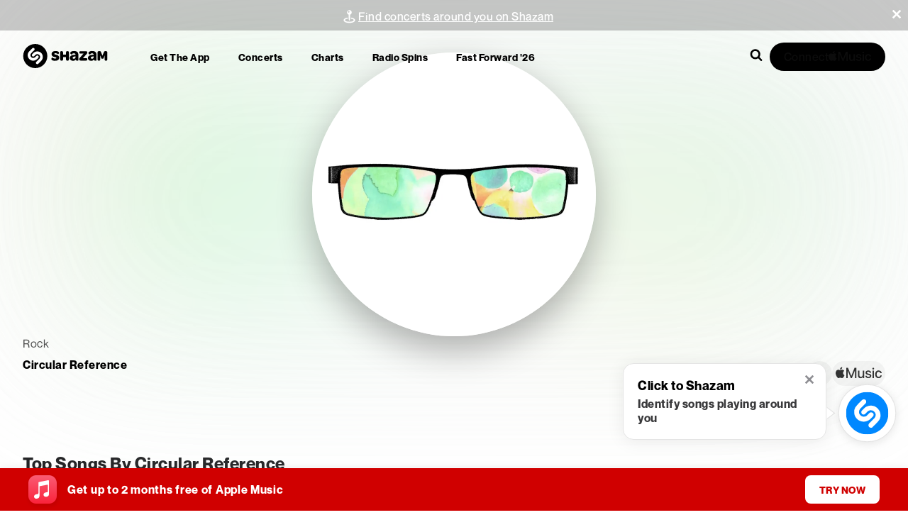

--- FILE ---
content_type: text/css; charset=UTF-8
request_url: https://www.shazam.com/_next/static/css/35221dafc0127310.css
body_size: 786
content:
.FloatingButtonContainer_floatingButtonContainer__K9Ry7{cursor:pointer}.FloatingButtonContainer_listeningScreen__wvAGc{position:absolute;top:0;left:0;width:100vw;height:100vh;z-index:1000;overflow-y:hidden}.ListeningScreen_listeningContainer__Xc0Ji{background-image:linear-gradient(180deg,#0bf,#066aff);position:fixed;top:0;left:0;z-index:10000;width:100vw;touch-action:none}.ListeningScreen_main___A3XZ{height:100svh}.ListeningScreen_main___A3XZ,.ListeningScreen_textContainer__YJhEO{display:flex;flex-direction:column;justify-content:center;align-items:center}.ListeningScreen_textContainer__YJhEO{text-align:center;position:absolute;left:0;margin-top:min(30px,2rem);width:100%}.ListeningScreen_shazamLogo__at8Vs{--shazam-logo-circle-fill:rgba(255,255,255,0.3);--shazam-logo-circle-opacity:1;--shazam-logo-s-fill:#fff;fill:white}.ListeningScreen_logoHeadingContainer__2iWqT{height:0;position:fixed;top:30px;left:30px}.ListeningScreen_buttonContainer__wDbXr,.ListeningScreen_button__GgzT9{position:absolute;left:50%;top:40%;background-color:white;border-radius:100%;z-index:200;transform:translate(-50%,-40%)}.ListeningScreen_listeningCircle__BxSr1{background-color:rgba(255,255,255,.4);opacity:0;border-radius:100%;position:absolute;left:50%;top:40%;height:150px;width:150px;z-index:99;transform:translate(-50%,-40%);animation:ListeningScreen_growAndFade__Hv1Ge 2s cubic-bezier(.36,.11,.89,.32) infinite}.ListeningScreen_cancelContainer__uDo3e{position:fixed;bottom:10%;width:285px}#ListeningScreen_c1__XPuPe{animation-delay:0s}#ListeningScreen_c2__H_qIq{animation-delay:.4s}#ListeningScreen_c3__PsaiD{animation-delay:.8s}#ListeningScreen_c4__QgcAb{animation-delay:1.2s}@keyframes ListeningScreen_growAndFade__Hv1Ge{0%{height:150px;width:150px}50%{opacity:.2}to{height:600px;width:600px;opacity:0}}@media (min-width:768px){.ListeningScreen_listeningContainer__Xc0Ji{padding:0 35px}.ListeningScreen_textContainer__YJhEO{width:400px;display:flex;flex-direction:column;justify-content:center;align-items:center;text-align:center;position:absolute;left:0;margin-top:min(1rem,40px);width:100%}}.FloatingShazamButton_shazamButton__WD_TY{position:fixed;bottom:100px;right:20px;z-index:102}.FloatingShazamButton_buttonContainer__DZGwL{background-color:white;padding:4px;border:1px solid #e4e4e4;width:75px;height:75px;border-radius:100%;box-shadow:0 2px 12px 0 rgba(0,0,0,.1);display:flex;justify-content:center;align-items:center;cursor:pointer}.FloatingShazamButton_logoContainer__8IG82{margin-top:3px}.FloatingShazamButton_buttonContainer__DZGwL:hover{transform:scale(1.2)}.FloatingShazamButton_calloutContainer__ERGTc{width:-moz-max-content;width:max-content;max-width:245px;min-width:100px;background-color:#fff;border-radius:15px;border:1px solid #e4e4e4;box-shadow:0 2px 24px 0 rgba(0,0,0,.08);padding:20px;display:flex;flex-direction:column}.FloatingShazamButton_mainText__t1_BH{margin-bottom:5px}.FloatingShazamButton_closeButtonContainer__xm7pf{position:fixed;right:15px;top:15px;z-index:102;cursor:pointer;height:20px;width:15px}.FloatingShazamButton_disabledText__olOVP{margin-top:10px;margin-bottom:10px}@media (min-width:768px){.FloatingShazamButton_shazamButton__WD_TY{position:fixed;right:40px;z-index:102}.FloatingShazamButton_buttonContainer__DZGwL{padding:10px}}@media (min-width:640px){.FloatingShazamButton_shazamButton__WD_TY{position:fixed;bottom:100px;right:20px;z-index:102}}@media (min-width:0px){.FloatingShazamButton_shazamButton__WD_TY{position:fixed;bottom:100px;right:20px;z-index:102}}

--- FILE ---
content_type: text/x-component
request_url: https://www.shazam.com/song/1481654147/seams?_rsc=qe31o
body_size: -25
content:
0:{"b":"Bg9HbLHNH7p5trUOnm-oe","f":[["children",["locale","en-us","d"],"children","(contextual-navigation)","children","song",["song",{"children":[["id","1481654147","d"],{"children":[["slug","seams","d"],{"children":["__PAGE__",{}]}]},"$undefined","$undefined",true]}],null,[null,null],true]],"S":false}


--- FILE ---
content_type: text/x-component
request_url: https://www.shazam.com/song/1481654140/shutter?_rsc=qe31o
body_size: -350
content:
0:{"b":"Bg9HbLHNH7p5trUOnm-oe","f":[["children",["locale","en-us","d"],"children","(contextual-navigation)","children","song",["song",{"children":[["id","1481654140","d"],{"children":[["slug","shutter","d"],{"children":["__PAGE__",{}]}]},"$undefined","$undefined",true]}],null,[null,null],true]],"S":false}


--- FILE ---
content_type: text/x-component
request_url: https://www.shazam.com/song/1481654143/day-plus-one?_rsc=qe31o
body_size: -33
content:
0:{"b":"Bg9HbLHNH7p5trUOnm-oe","f":[["children",["locale","en-us","d"],"children","(contextual-navigation)","children","song",["song",{"children":[["id","1481654143","d"],{"children":[["slug","day-plus-one","d"],{"children":["__PAGE__",{}]}]},"$undefined","$undefined",true]}],null,[null,null],true]],"S":false}


--- FILE ---
content_type: application/javascript; charset=UTF-8
request_url: https://www.shazam.com/_next/static/chunks/6209-52f7165077fda2d5.js
body_size: 7134
content:
"use strict";(self.webpackChunk_N_E=self.webpackChunk_N_E||[]).push([[6209,6668,8449],{22137:(e,a,l)=>{l.d(a,{A:()=>n});var n={anchorButton:"TrackFloatingMenu-module_anchorButton__Yv5xf",floatingPortal:"TrackFloatingMenu-module_floatingPortal__hJzx-",floatingPortalMobile:"TrackFloatingMenu-module_floatingPortalMobile__6ELBs",modalContain:"TrackFloatingMenu-module_modalContain__-dqFy",modalContainMobile:"TrackFloatingMenu-module_modalContainMobile__gaE2w",headerInfo:"TrackFloatingMenu-module_headerInfo__WYr35",title:"TrackFloatingMenu-module_title__uobtn",subtitle:"TrackFloatingMenu-module_subtitle__iwp8Q",contextualData:"TrackFloatingMenu-module_contextualData__kwxA7",shazamIcon:"TrackFloatingMenu-module_shazamIcon__rkpAu",description:"TrackFloatingMenu-module_description__OlZel",thumbnail:"TrackFloatingMenu-module_thumbnail__N6DdF",linkBox:"TrackFloatingMenu-module_linkBox__AC5bA",shareButton:"TrackFloatingMenu-module_shareButton__bBzn-",menuIcon:"TrackFloatingMenu-module_menuIcon__r00Qy",menuText:"TrackFloatingMenu-module_menuText__1tljj",iconAppleMusic:"TrackFloatingMenu-module_iconAppleMusic__cR4-u",overlay:"TrackFloatingMenu-module_overlay__dsNgj"}},22843:(e,a,l)=>{l.r(a),l.d(a,{PageGrid:()=>s,PageGridContent:()=>o});var n=l(95155),t=l(69095),i={container:"PageGrid-module_container__Gqo-z",containerFullViewportHeight:"PageGrid-module_containerFullViewportHeight__KxhOt",grid:"PageGrid-module_grid__SjmKd",fullWidth:"PageGrid-module_fullWidth__c9UaO",content:"PageGrid-module_content__Ek7uQ",inner:"PageGrid-module_inner__Ep8ld",navigation:"PageGrid-module_navigation__99Mwm",header:"PageGrid-module_header__hLsmw",tabs:"PageGrid-module_tabs__zH3Jg",main:"PageGrid-module_main__G-TaJ",sidebar:"PageGrid-module_sidebar__pjQ3F",activeTab:"PageGrid-module_activeTab__S8dW1",withActiveTab:"PageGrid-module_withActiveTab__NaKHd",withSidebar:"PageGrid-module_withSidebar__t8-8a",left:"PageGrid-module_left__g4LsS",activeTabMain:"PageGrid-module_activeTabMain__jfKhJ",right:"PageGrid-module_right__1113p",activeTabSidebar:"PageGrid-module_activeTabSidebar__AILqO",backgroundColor:"PageGrid-module_backgroundColor__vO-Gw"};function s(e){let{activeTab:a,fullViewportHeight:l,fullWidth:s,navigationElement:o,headerElement:r,sidebarElement:c,tabsElement:d,mainElement:u,sidebarPosition:m="right",showBackgroundColor:h}=e;return(0,n.jsxs)("main",{className:(0,t.A)(i.container,l&&i.containerFullViewportHeight,{[i.backgroundColor]:h}),children:[o&&(0,n.jsx)("div",{className:i.navigation,children:o}),(0,n.jsx)("div",{className:i.header,children:r}),d&&(0,n.jsx)("div",{className:i.tabs,children:d}),(0,n.jsxs)("div",{className:(0,t.A)(i.grid,{[i.withSidebar]:c,[i.left]:"left"===m,[i.right]:"right"===m,[i.withActiveTab]:!!a,[i.activeTabSidebar]:"sidebar"===a,[i.activeTabMain]:"main"===a,[i.fullWidth]:s}),children:[(0,n.jsx)("div",{className:(0,t.A)(i.main,{[i.active]:"main"===a}),children:u}),c&&(0,n.jsx)("div",{className:(0,t.A)(i.sidebar,{[i.activeTab]:"sidebar"===a}),children:c})]})]})}function o(e){let{children:a,className:l,style:s,innerStyle:o,showBackgroundColor:r,...c}=e;return(0,n.jsx)("div",{style:s,className:(0,t.A)(i.content,l,{[i.backgroundColor]:r}),...c,children:(0,n.jsx)("div",{style:o,className:i.inner,children:a})})}},32747:(e,a,l)=>{l.d(a,{X:()=>o});var n=l(95155),t=l(12115),i=l(69095),s={wrapper:"MedialistInner-module_wrapper__5-r0D",container:"MedialistInner-module_container__LBzLk",overflowable:"MedialistInner-module_overflowable__mgAx-",child:"MedialistInner-module_child__P5BSj",prefixElement:"MedialistInner-module_prefixElement__NWJ-5"};function o(e){let a=t.Children.map(e.children,(e,a)=>{if("object"==typeof e)return(0,n.jsx)("div",{className:s.child,children:e},t.isValidElement(e)&&e.key?e.key:a)}),l=(0,n.jsx)("div",{className:(0,i.A)(s.container,e.className,{[s.overflowable]:!e?.prefixElement}),style:{width:e.width,gridTemplateColumns:`repeat(${Math.ceil(a.length/(e.grouping?e.grouping:1))}, ${e.columnWidth?e.columnWidth:"auto"})`,gridTemplateRows:`repeat(${e.grouping?e.grouping:1}, 1fr)`,gridAutoFlow:"column",columnGap:e.columnGap?e.columnGap:"0px",rowGap:e.rowGap?e.rowGap:"0px"},children:a});return e?.prefixElement?(0,n.jsxs)("div",{className:(0,i.A)(s.overflowable,s.wrapper),style:{gap:e.columnGap?e.columnGap:"0px"},children:[e?.prefixElement&&(0,n.jsx)("div",{className:(0,i.A)(s.child,s.prefixElement),children:e.prefixElement}),l]}):l}},33188:(e,a,l)=>{l.r(a),l.d(a,{PlayableTrackButton:()=>d});var n=l(95155),t=l(12115),i=l(96155),s={playButton:"PlayableTrackButton-module_playButton__FgEST",circleProgress:"PlayableTrackButton-module_circleProgress__ldZf2",controlIconHidden:"PlayableTrackButton-module_controlIconHidden__Wvryf",controlIconShowing:"PlayableTrackButton-module_controlIconShowing__bN2qN",controlIconShowingBigSpinning:"PlayableTrackButton-module_controlIconShowingBigSpinning__SnaIr"},o=l(12627),r=l(69095),c=l(81075);function d(e){var a,l,d,u,m,h,g;let x,_=(0,t.useRef)(null),f=(0,i.Dx)(),[p,b]=(0,t.useState)(1),[v,j]=(0,t.useState)(0),[k,w]=(0,t.useState)((l=e.pageKey,d=e.playlistPositionId,u=e.songIndex,m=f.activePageKey,h=f.activePlaylistPositionId,g=f.activeSongIndex,l===m&&d===h&&u===g));(0,t.useEffect)(()=>{var a,l,n,t,i,s;w((a=e.pageKey,l=e.playlistPositionId,n=e.songIndex,t=f.activePageKey,i=f.activePlaylistPositionId,s=f.activeSongIndex,a===t&&l===i&&n===s))},[e.pageKey,e.playlistPositionId,e.songIndex,f.activePageKey,f.activePlaylistPositionId,f.activeSongIndex]),(0,t.useEffect)(()=>{k&&!e.disableProgressbar&&j(100*f.songProgressSeconds/f.songProgressTotalSeconds)},[k,e.disableProgressbar,f.songProgressSeconds,f.songProgressTotalSeconds]),(0,t.useEffect)(()=>{k?f.isLoaded?f.isPaused?b(1):b(0):b(2):b(1)},[k,f.isLoaded,f.isPaused]),(0,t.useEffect)(()=>{e.song&&f.setSong(e.pageKey,e.playlistPositionId,e.songIndex,e.song)},[null==(a=e.song)?void 0:a.id,e.pageKey,e.playlistPositionId,e.songIndex]);let N=(0,t.useCallback)(async()=>{e.beacon&&f.setBeacon(e.beacon),f.playSong(e.pageKey,e.playlistPositionId,e.songIndex)},[e.beacon,e.pageKey,e.playlistPositionId,e.songIndex]),y=e.children;return y&&(x=Array.isArray(y)?y:[y]),x?(0,n.jsx)("div",{onClick:e.handleBtnClick||N,children:x.map((a,l)=>(0,t.cloneElement)(a,{key:l,isCurrentSongActive:k,isPlaying:0==p,isPaused:1==p,isLoading:2==p,error:e.error}))}):(0,n.jsxs)("button",{ref:_,"aria-label":e["aria-label"],style:function(e){switch(e){case"xs":return{display:"flex",width:"30px",height:"30px"};case"s":return{display:"flex",width:"40px",height:"40px"};case"m":default:return{display:"flex",width:"50px",height:"50px"};case"l":return{display:"flex",width:"60px",height:"60px"};case"xl":return{display:"flex",width:"70px",height:"70px"}}}(e.size),className:(0,r.A)(e.className,s.playButton),onClick:e.handleBtnClick||N,"data-test-id":e.dataTestId||"playableTrackButton",children:[k&&0===p?(0,n.jsx)(c.P.span,{transition:{ease:"linear",bounce:0},animate:{background:"conic-gradient(var(--color-white) "+v+"%, 0, transparent)"},className:s.circleProgress}):(0,n.jsx)(n.Fragment,{}),2===p?(0,n.jsx)(o.IconSpinnerMinimal,{className:s.controlIconShowingBigSpinning}):(0,n.jsx)(n.Fragment,{}),(0,n.jsx)(o.IconPlayerbarPlay,{className:1===p?s.controlIconShowing:s.controlIconHidden}),(0,n.jsx)(o.IconPlayerbarPause,{className:0===p?s.controlIconShowing:s.controlIconHidden})]})}},34092:(e,a,l)=>{l.d(a,{TextScroller:()=>o});var n=l(95155),t=l(12115),i={textContainer:"TextScroller-module_textContainer__TrCpb",textActual:"TextScroller-module_textActual__cSmgv",scrolling:"TextScroller-module_scrolling__fpiiQ"},s=l(69095);let o=e=>{let{children:a,className:l,scrollSpeed:o="medium"}=e,r=(0,t.useRef)(null),c=(0,t.useRef)(null),[d,u]=(0,t.useState)(!1);return(0,t.useEffect)(()=>{let e=r.current,a=c.current,l=()=>{u(a.scrollWidth>e.clientWidth)};return l(),window.addEventListener("resize",l),()=>window.removeEventListener("resize",l)},[]),(0,n.jsx)("div",{className:(0,s.A)(i.textContainer,l),ref:r,onMouseEnter:()=>{if(d){let e=c.current,a=r.current,l=e.scrollWidth-a.clientWidth;l>0&&(e.style.transition="transform ".concat(l/({fast:100,medium:50,slow:25})[o],"s linear"),e.style.transform="translateX(-".concat(l,"px)"),r.current.classList.add(i.scrolling))}},onMouseLeave:()=>{let e=c.current;e.style.transition="transform 0s ease",e.style.transform="translateX(0)",r.current.classList.remove(i.scrolling)},children:(0,n.jsx)("div",{className:i.textActual,ref:c,children:a})})}},38244:(e,a,l)=>{l.d(a,{$1:()=>p,AppleMusicLinkContent:()=>d,Cm:()=>_,GoToArtistLink:()=>h,GoToSongLink:()=>u,PN:()=>x,UC:()=>f,l:()=>g,oE:()=>m});var n=l(95155),t=l(22137),i=l(66480),s=l(47059),o=l(12627),r=l(88275),c=l(12115);let d=(0,c.forwardRef)(function(e,a){let{intlKey:l}=e;return(0,n.jsxs)("span",{className:t.A.linkBox,ref:a,children:[(0,n.jsx)(o.IconMusicAm,{className:t.A.menuIcon}),(0,n.jsx)("span",{className:t.A.menuText,children:(0,n.jsx)(s.D,{size:"small",color:"black",weight:"normal",intlKey:l,iconName:"AppleMusic",iconProps:{size:"medium",color:"black"}})})]})}),u=(0,c.forwardRef)(function(e,a){let{caption:l="Go To Song"}=e;return(0,n.jsxs)("span",{className:t.A.linkBox,ref:a,children:[(0,n.jsx)(o.IconMusicAm,{className:t.A.menuIcon}),(0,n.jsx)("span",{className:t.A.menuText,children:(0,n.jsx)(i.E,{size:"small",color:"black",weight:"normal",children:l})})]})}),m=(0,c.forwardRef)(function(e,a){let{caption:l="Embed"}=e;return(0,n.jsxs)("span",{className:t.A.linkBox,ref:a,children:[(0,n.jsx)(i.E,{color:"gray-600",weight:"bold",size:"extraLarge",children:"< >"}),(0,n.jsx)("span",{className:t.A.menuText,children:(0,n.jsx)(i.E,{size:"small",color:"black",weight:"normal",children:l})})]})}),h=(0,c.forwardRef)(function(e,a){let{caption:l="Go To Artist"}=e;return(0,n.jsxs)("span",{className:t.A.linkBox,ref:a,children:[(0,n.jsx)(o.IconArtist,{className:t.A.menuIcon}),(0,n.jsx)("span",{className:t.A.menuText,children:(0,n.jsx)(i.E,{size:"small",color:"black",weight:"normal",children:l})})]})}),g=(0,c.forwardRef)(function(e,a){let{caption:l="View Venue Info & Events"}=e;return(0,n.jsxs)("span",{className:t.A.linkBox,ref:a,children:[(0,n.jsx)(o.IconVenueNoRing,{className:t.A.menuIcon}),(0,n.jsx)("span",{className:t.A.menuText,children:(0,n.jsx)(i.E,{size:"small",color:"black",weight:"normal",textOverflow:"ellipsis",children:l})})]})}),x=(0,c.forwardRef)(function(e,a){let{caption:l="Copy Link",url:s}=e,c=(0,r.l)(s);return(0,n.jsxs)("span",{className:t.A.linkBox,onClick:()=>c(),ref:a,children:[(0,n.jsx)(o.IconCopy,{className:t.A.menuIcon}),(0,n.jsx)("span",{className:t.A.menuText,children:(0,n.jsx)(i.E,{size:"small",color:"black",weight:"normal",children:l})})]})}),_=(0,c.forwardRef)(function(e,a){return(0,n.jsxs)("span",{className:t.A.linkBox,ref:a,children:[(0,n.jsx)(o.IconX,{className:t.A.menuIcon}),(0,n.jsx)("span",{className:t.A.menuText,children:(0,n.jsx)(i.E,{size:"small",color:"black",weight:"normal",children:"X"})})]})}),f=(0,c.forwardRef)(function(e,a){return(0,n.jsxs)("span",{className:t.A.linkBox,ref:a,children:[(0,n.jsx)(o.IconFacebook,{className:t.A.menuIcon}),(0,n.jsx)("span",{className:t.A.menuText,children:(0,n.jsx)(i.E,{size:"small",color:"black",weight:"normal",children:"Facebook"})})]})}),p=(0,c.forwardRef)(function(e,a){let{caption:l="View All Dates"}=e;return(0,n.jsxs)("span",{className:t.A.linkBox,ref:a,children:[(0,n.jsx)(o.IconCal,{className:t.A.menuIcon}),(0,n.jsx)("span",{className:t.A.menuText,children:(0,n.jsx)(i.E,{size:"small",color:"black",weight:"normal",children:l})})]})})},41394:(e,a,l)=>{l.r(a),l.d(a,{TrackFloatingMenu:()=>u});var n=l(95155),t=l(22137),i=l(66480),s=l(12627),o=l(91346),r=l(41881),c=l(12115),d=l(66216);let u=(0,c.forwardRef)(function(e,a){return(0,n.jsx)(r.FloatingMenu,{header:(0,n.jsx)(g,{...e}),mainPage:(0,n.jsx)(m,{...e}),sharePage:(e.copyLinkElement||e.linkToFacebookElement||e.linkToXElement)&&(0,n.jsx)(h,{...e}),appleMusicMenuItem:null==e?void 0:e.openInAppleMusicElement,defaultIsActive:e.defaultIsActive,"aria-label":e["aria-label"],ref:a,isMobile:null==e?void 0:e.isMobile,url:null==e?void 0:e.url,children:e.children})});function m(e){return(0,n.jsxs)(n.Fragment,{children:[e.goToSongElement,e.goToArtistElement,e.embedElement]})}function h(e){let{showInformation:a}=(0,d.EG)();return(0,n.jsxs)(n.Fragment,{children:[(0,n.jsx)("div",{onClick:()=>a("website_successfully_copied"),children:e.copyLinkElement}),e.linkToFacebookElement,e.linkToXElement]})}function g(e){return(0,n.jsxs)("span",{className:t.A.headerInfo,children:[(0,n.jsx)("div",{className:t.A.thumbnail,"data-test-id":"trackMenu_thumbnail",children:e.imageURL&&(0,n.jsx)(o.Zd,{className:t.A.thumbnail,url:e.imageURL,shape:"square",size:"60x60"})}),(0,n.jsxs)("div",{className:t.A.description,"data-test-id":"trackMenu_description",children:[(0,n.jsx)(i.E,{className:t.A.title,textOverflow:"ellipsis",size:"small",weight:"bold",as:"div",children:e.trackName}),(0,n.jsx)(i.E,{className:t.A.subtitle,textOverflow:"ellipsis",size:"small",color:"gray-900",as:"div",children:e.artistName}),e.numShazams&&(0,n.jsxs)(i.E,{className:t.A.contextualData,textOverflow:"ellipsis",size:"small",color:"gray-900",children:[(0,n.jsx)(s.IconShazamLogo,{className:t.A.shazamIcon}),e.numShazams]})]})]})}},41881:(e,a,l)=>{l.r(a),l.d(a,{FloatingMenu:()=>m});var n=l(95155),t=l(22137),i=l(47059),s=l(12627),o=l(16424),r=l(88334),c=l(20861),d=l(12115),u=l(69095);let m=(0,d.forwardRef)(function(e,a){let[l,m]=(0,d.useState)(e.defaultIsActive||!1),[h,g]=(0,d.useState)(!1),{refs:x,floatingStyles:_,context:f}=(0,o.we)({middleware:[(0,r.UU)({fallbackPlacements:["bottom"]}),(0,r.BN)({crossAxis:!0})],placement:"right-start",open:l,onOpenChange(e){m(e),g(!1)},whileElementsMounted:c.ll}),p=(0,o.s9)(f,{ancestorScroll:!0,outsidePressEvent:"click"}),{getReferenceProps:b}=(0,o.bv)([p]),v=()=>{m(!1),g(!1)};return(0,n.jsxs)("span",{ref:a,children:[(0,n.jsx)("button",{"aria-disabled":e.disabled,ref:x.setReference,className:t.A.anchorButton,onClick:e.disabled?void 0:()=>{m(!l)},"aria-label":e["aria-label"],"data-test-id":"floatingMenuButton",children:e.children}),l&&(0,n.jsxs)(o.XF,{children:[(null==e?void 0:e.isMobile)&&(0,n.jsx)("div",{className:t.A.overlay}),(0,n.jsx)("div",{ref:x.setFloating,style:_,className:(0,u.A)(t.A.floatingPortal,{[t.A.floatingPortalMobile]:null==e?void 0:e.isMobile}),"data-test-id":"floatingMenu",...b(),children:(0,n.jsxs)("span",{className:(0,u.A)(t.A.modalContain,{[t.A.modalContainMobile]:null==e?void 0:e.isMobile}),"data-test-id":"floatingMenuContainer",children:[e.header,(0,n.jsx)("div",{onClick:()=>m(!1),children:null==e?void 0:e.appleMusicMenuItem}),h?(0,n.jsxs)(n.Fragment,{children:[(0,n.jsx)("span",{className:t.A.linkBox,children:(0,n.jsxs)("button",{className:t.A.shareButton,onClick:()=>{g(!1)},children:[(0,n.jsx)(s.IconArrow,{className:t.A.menuIcon,customCSS:{rotate:"90deg"}}),(0,n.jsx)("span",{className:t.A.menuText,children:(0,n.jsx)(i.D,{intlKey:"back",size:"small",color:"black",weight:"normal"})})]})}),(0,n.jsx)("div",{onClick:v,children:e.sharePage})]}):(0,n.jsxs)(n.Fragment,{children:[e.sharePage&&(0,n.jsx)("span",{className:(0,u.A)(t.A.linkBox,{[t.A.linkBoxMobile]:null==e?void 0:e.isMobile}),children:(0,n.jsxs)("button",{className:t.A.shareButton,onClick:()=>{var a;(null==e?void 0:e.isMobile)&&(null==(a=navigator)?void 0:a.canShare)?navigator.share({url:null==e?void 0:e.url}).catch(e=>console.log("Error sharing",e)):g(!0)},"data-test-id":"floatingMenu_shareButton",children:[(0,n.jsx)(s.IconShareArrow,{className:t.A.menuIcon}),(0,n.jsx)("span",{className:t.A.menuText,children:(0,n.jsx)(i.D,{intlKey:"website_share",size:"small",color:"black",weight:"normal"})})]})}),(0,n.jsx)("div",{onClick:v,children:e.mainPage})]})]})})]})]})})},44585:(e,a,l)=>{l.d(a,{a:()=>c});var n=l(95155),t={overlay:"Modal-module_overlay__jQMv2",isVisible:"Modal-module_isVisible__NrC08",modal:"Modal-module_modal__7sLa5",noTitleModal:"Modal-module_noTitleModal__5E5uL",container:"Modal-module_container__y-y-q",content:"Modal-module_content__6K7Qz",header:"Modal-module_header__ZTPU1",btnIconClose:"Modal-module_btnIconClose__BWNN-",noTitleHeader:"Modal-module_noTitleHeader__y0yC6",closeContainer:"Modal-module_closeContainer__vfcLM",right:"Modal-module_right__Nf3pD"},i=l(69095),s=l(12115),o=l(47059),r=l(12627);function c(e){let{children:a,title:l,intlKey:c,position:d,isVisible:u,onClose:m,buttonAriaLabel:h,className:g}=e,x=(0,s.useCallback)(e=>{e.target==e.currentTarget&&m&&m()},[m]),_=(0,i.$)([[t.overlay],{[t.isVisible]:u,[t.right]:"right"===d}]);return(0,n.jsx)("div",{className:_,onClick:x,children:(0,n.jsx)("div",{className:a&&!l?(0,i.$)(t.noTitleModal,g):(0,i.$)(t.modal,g),children:(0,n.jsxs)("div",{className:t.container,children:[(0,n.jsxs)("div",{className:a&&!l?t.noTitleHeader:t.header,children:[(0,s.isValidElement)(l)?l:(0,n.jsx)(o.D,{as:"div",size:"2xl",weight:"bold",intlKey:c}),(0,n.jsx)("button",{onClick:m,className:(0,i.$)(t.btnIconClose),"aria-label":h,children:(0,n.jsx)("div",{className:t.closeContainer,children:(0,n.jsx)(r.IconCross,{size:"2xs",color:"#0C0C0C"})})})]}),(0,n.jsx)("div",{className:t.content,children:a})]})})})}},54109:(e,a,l)=>{l.d(a,{_:()=>c,h:()=>d});var n=l(95155),t=l(16424),i=l(88334),s=l(12115),o={msg:"FloatingMessage-module_msg__MuHNk"},r=l(66480);let c=(0,s.forwardRef)(function({isOpen:e,style:a,caption:l},t){return(0,n.jsx)(n.Fragment,{children:e&&(0,n.jsx)("div",{ref:t,style:a,className:o.msg,children:(0,n.jsx)(r.E,{color:"white",children:l})})})});function d({placement:e,offset:a,dismissAfter:l}={}){let[n,o]=(0,s.useState)(!1);(0,s.useEffect)(()=>{n&&l&&setTimeout(()=>{o(!1)},l)},[n,l]);let{refs:r,floatingStyles:c,context:u}=(0,t.we)({open:n,onOpenChange:o,placement:e||"right",middleware:[(0,i.cY)("number"==typeof a&&a>=0?a:10),(0,i.UU)()],transform:!1}),{isMounted:m,styles:h}=(0,t.DL)(u);return(0,t.s9)(u),{setReference:r.setReference,setFloating:r.setFloating,floatingStyles:{...c,...h},isOpen:n&&m,setIsOpen:o}}},66216:(e,a,l)=>{l.d(a,{$:()=>o,EG:()=>s});var n=l(95155),t=l(12115);let i=(0,t.createContext)({isVisible:!1,intlKey:"website_successfully_copied",backgroundColor:"blue-300",showInformation:()=>{},hideInformation:()=>{},changeBackgroundColor:()=>{}});function s(){return(0,t.useContext)(i)}function o(e){let{children:a}=e,[l,s]=(0,t.useState)(!1),[o,r]=(0,t.useState)(""),[c,d]=(0,t.useState)("blue-300");return(0,n.jsx)(i.Provider,{value:{isVisible:l,intlKey:o,showInformation:e=>{r(e),s(!0),setTimeout(()=>{s(!1)},5e3)},hideInformation:()=>{s(!1)},backgroundColor:c,changeBackgroundColor:e=>{d(e)}},children:a})}},70087:(e,a,l)=>{l.d(a,{z:()=>o});var n=l(95155),t=l(7489),i={btn:"ShareItem-module_btn__mKFIN"},s=l(69095);function o(e){return(0,n.jsx)("div",{children:e?.renderFloatingMenuElement?.({artistName:e.artistName,imageURL:e?.imageUrl})})}o.ShareButton=(0,l(12115).forwardRef)(function(e,a){return(0,n.jsx)(t.$,{ref:a,as:"a",iconName:"ShareArrowUp",iconSize:"small-xs",shape:e.shape,textCase:e.textCase,textWeight:e.textWeight,caption:e.caption,variant:e.variant,className:(0,s.A)(i.btn,e.className)})})},75056:(e,a,l)=>{l.r(a),l.d(a,{Medialist:()=>u});var n=l(95155),t=l(12115),i=l(81075),s=l(32747),o=l(12627),r=l(99900),c=l(69095),d={medialist:"Medialist-module_medialist__xLARW",medialistContent:"Medialist-module_medialistContent__QWUEO",overallContainer:"Medialist-module_overallContainer__cGrOJ",buttonBar:"Medialist-module_buttonBar__ugS16",buttonSpacer:"Medialist-module_buttonSpacer__ubE9v",backNextButtonActive:"Medialist-module_backNextButtonActive__mJf8v",dark:"Medialist-module_dark__PGTH-",backNextButtonInactive:"Medialist-module_backNextButtonInactive__GFzG5",backArrow:"Medialist-module_backArrow__wBnAF",nextArrow:"Medialist-module_nextArrow__ihTIk"};function u(e){let[a,l]=(0,t.useState)(!1),[u,m]=(0,t.useState)(!1),[h,g]=(0,t.useState)(!1),x=(0,t.useRef)(null),_=(0,r.K)(),[f,p]=(0,t.useState)(null),[b,v]=(0,t.useState)(null),[j,k]=(0,t.useState)(e.initialColumnWidth||e.mobileColumnWidth||e.columnWidth);function w(){let e=x.current.firstChild;g(e.clientWidth<e.scrollWidth),"undefined"!=typeof window&&v(window.innerWidth)}function N(e){if(void 0!==x.current){var a,l;let n=f.offsetWidth,t=null!=(l=null==f||null==(a=f.firstChild)?void 0:a.offsetWidth)?l:0,i=Math.max(n/t,1),s=f.scrollLeft+i*(e?-t:t);f.scrollTo({left:s,behavior:"smooth"})}}return(0,t.useEffect)(()=>{var e;p(null==x||null==(e=x.current)?void 0:e.firstChild)},[x,_]),(0,t.useEffect)(()=>{if(m(!0),w(),"undefined"!=typeof window)return window.addEventListener("resize",w),()=>{window.removeEventListener("resize",w)}},[e]),(0,t.useEffect)(()=>{e.columnWidth&&e.mobileColumnWidth&&"number"==typeof b&&k(b<768?e.mobileColumnWidth:e.columnWidth)},[b]),(0,t.useEffect)(()=>{let e=()=>{let{scrollLeft:e,scrollWidth:a,clientWidth:n}=f;e+n>=a-1?(l(!0),m(!1)):(e<=1?l(!1):l(!0),m(!0))};return f&&f.addEventListener("scroll",e),()=>{f&&f.removeEventListener("scroll",e)}},[x,f]),(0,n.jsxs)("div",{className:d.medialist,style:{width:e.width},children:[(0,n.jsx)("div",{className:d.medialistContent,children:(0,n.jsx)(i.P.div,{ref:x,className:d.overallContainer,animate:{maskImage:e.gradient&&!_&&h&&"linear-gradient(to left, transparent 0%, black ".concat(u?function(e){switch(e){case"small":return 2;case"medium":return 4;case"large":return 6;case"extraLarge":return 8}}(e.gradientSize):0,"%)")},children:(0,n.jsx)(s.X,{width:e.width,columnWidth:j,grouping:e.grouping,columnGap:e.columnGap,rowGap:e.rowGap,prefixElement:e.prefixElement,children:e.children})})}),h?(0,n.jsxs)("div",{className:d.buttonBar,children:[(0,n.jsx)("button",{title:"scroll left",className:(0,c.A)(a?d.backNextButtonActive:d.backNextButtonInactive,e.darkNavigation&&d.dark),onClick:()=>{var a;N(!0),null==e||null==(a=e.previousButtonClick)||a.call(e)},children:(0,n.jsx)(o.IconArrow,{className:d.backArrow})}),(0,n.jsx)("span",{className:d.buttonSpacer}),(0,n.jsx)("button",{title:"scroll right",className:(0,c.A)(u?d.backNextButtonActive:d.backNextButtonInactive,e.darkNavigation&&d.dark),onClick:()=>{var a;N(!1),null==e||null==(a=e.nextButtonClick)||a.call(e)},children:(0,n.jsx)(o.IconArrow,{className:d.nextArrow})})]}):(0,n.jsx)("div",{className:d.buttonBar})]})}},87327:(e,a,l)=>{l.r(a),l.d(a,{PlayablePlaylistButton:()=>d});var n=l(95155),t=l(12115),i=l(33188),s=l(99885),o=l(54109),r=l(33963),c=l(44034);function d(e){let a=(0,r.G)({locale:e.locale,storefrontId:e.storefrontId}),l=(0,t.useCallback)(async()=>{var l,n,t,i;let s=await a(e.id,c._.Playlist),o=null==s||null==(i=s.data)||null==(t=i[0])||null==(n=t.relationships)||null==(l=n.tracks)?void 0:l.data;if((null==o?void 0:o.length)>0)return o.map(e=>({id:e.id,type:e.type}))},[e.id,a]),{trackButtonProps:d}=(0,s.Y)(null,e,l),{setReference:u,setFloating:m,floatingStyles:h,isOpen:g,setIsOpen:x}=(0,o.h)({dismissAfter:5e3});return(0,t.useEffect)(()=>{d.error&&x(!0)},[d.error]),(0,n.jsxs)(n.Fragment,{children:[(0,n.jsx)("span",{className:e.className,ref:u,style:{display:"inline-block"},children:(0,n.jsx)(i.PlayableTrackButton,{...d,dataTestId:"playablePlaylistButton",children:e.children})}),(0,n.jsx)(o._,{caption:e.errorMsg,style:h,isOpen:g,ref:m})]})}},88275:(e,a,l)=>{l.d(a,{l:()=>t});var n=l(12115);let t=e=>(0,n.useCallback)(async a=>navigator.clipboard?await navigator.clipboard.writeText(a||e):document.execCommand("copy",!0,a||e),[])},89979:(e,a,l)=>{l.d(a,{ShareFloatingMenu:()=>d});var n=l(95155),t={headerInfo:"ShareFloatingMenu-module_headerInfo__ZOjY4",title:"ShareFloatingMenu-module_title__W--DE",subtitle:"ShareFloatingMenu-module_subtitle__lI5qI",contextualData:"ShareFloatingMenu-module_contextualData__rguDA",shazamIcon:"ShareFloatingMenu-module_shazamIcon__2cxiJ",description:"ShareFloatingMenu-module_description__Xm4Ua",thumbnail:"ShareFloatingMenu-module_thumbnail__puLFF",circleThumbnail:"ShareFloatingMenu-module_circleThumbnail__r0v-G"},i=l(66480),s=l(12627),o=l(91346),r=l(41881),c=l(66216);function d(e){return(0,n.jsx)(r.FloatingMenu,{header:(0,n.jsx)(m,{...e}),mainPage:(0,n.jsx)(u,{...e}),appleMusicMenuItem:null==e?void 0:e.openInAppleMusicElement,defaultIsActive:e.defaultIsActive,"aria-label":e["aria-label"],isMobile:null==e?void 0:e.isMobile,url:null==e?void 0:e.url,children:e.children})}function u(e){let{showInformation:a}=(0,c.EG)();return(0,n.jsxs)(n.Fragment,{children:[(0,n.jsx)("div",{onClick:()=>a("website_successfully_copied"),children:e.copyLinkElement}),e.linkToFacebookElement,e.linkToXElement,e.embedElement]})}function m(e){return(0,n.jsxs)("span",{className:t.headerInfo,children:[(0,n.jsx)("div",{className:t.thumbnail,"data-test-id":"shareMenu_thumbnail",children:e.imageURL&&(0,n.jsx)(o.Zd,{className:"artist"===e.screenName?t.circleThumbnail:t.thumbnail,url:e.imageURL,shape:"square",size:"60x60"})}),(0,n.jsxs)("div",{className:t.description,"data-test-id":"shareMenu_description",children:[(0,n.jsx)(i.E,{className:t.title,textOverflow:"ellipsis",size:"artist"===e.screenName?"base":"small",weight:"bold",as:"div",children:"artist"===e.screenName?e.artistName:e.trackName}),(0,n.jsx)(i.E,{className:t.subtitle,textOverflow:"ellipsis",size:"small",color:"gray-900",as:"div",children:"artist"===e.screenName?"":e.artistName}),e.numShazams&&(0,n.jsxs)(i.E,{className:t.contextualData,textOverflow:"ellipsis",size:"small",color:"gray-900",children:[(0,n.jsx)(s.IconShazamLogo,{className:t.shazamIcon}),e.numShazams]})]})]})}},99885:(e,a,l)=>{l.d(a,{Y:()=>s});var n=l(12115),t=l(96155),i=l(44034);function s(e,a,l){let s=(0,t.Dx)(),[o,r]=(0,n.useState)(!1),[c,d]=(0,n.useState)(null),[u,m]=(0,n.useState)(e),h=(0,n.useCallback)(async()=>{let e=u;if(!o&&!u&&l){let a=await l();m(a),e=a}e&&e.length?(o||(r(!0),e.forEach((e,l)=>{s.setSong(a.pageKey,a.playlistPositionId,l,{id:null==e?void 0:e.id,...(null==e?void 0:e.type)===i._.MusicVideo?{type:i._.MusicVideo}:{}})})),a.beacon&&s.setBeacon(a.beacon),s.playSong(a.pageKey,a.playlistPositionId,0)):d({msg:"no songs"})},[o,u,l,a.pageKey,a.playlistPositionId]);return{trackButtonProps:(0,n.useMemo)(()=>{let l=0;return a.pageKey==s.activePageKey&&a.playlistPositionId==s.activePlaylistPositionId&&(l=s.activeSongIndex),{size:a.size,pageKey:a.pageKey,songIndex:l,songs:e,playlistPositionId:a.playlistPositionId,"aria-label":a["aria-label"],beacon:a.beacon,error:c,handleBtnClick:h}},[a.size,a.pageKey,a.playlistPositionId,a.songIndex,e,a.beacon,s.activePageKey,s.activePlaylistPositionId,s.activeSongIndex,c,h])}}},99900:(e,a,l)=>{l.d(a,{K:()=>t});var n=l(12115);function t(){let[e,a]=(0,n.useState)(!1);return(0,n.useEffect)(()=>{let e=()=>{a(window.innerWidth<=768)};return e(),window?.addEventListener("resize",e),()=>window?.removeEventListener("resize",e)}),e}}}]);

--- FILE ---
content_type: text/x-component
request_url: https://www.shazam.com/song/1481654141/beauty?_rsc=qe31o
body_size: -400
content:
0:{"b":"Bg9HbLHNH7p5trUOnm-oe","f":[["children",["locale","en-us","d"],"children","(contextual-navigation)","children","song",["song",{"children":[["id","1481654141","d"],{"children":[["slug","beauty","d"],{"children":["__PAGE__",{}]}]},"$undefined","$undefined",true]}],null,[null,null],true]],"S":false}


--- FILE ---
content_type: text/x-component
request_url: https://www.shazam.com/events?_rsc=qe31o
body_size: -28
content:
0:{"b":"Bg9HbLHNH7p5trUOnm-oe","f":[["children",["locale","en-us","d"],"children","(standard)",["(standard)",{"children":["events",{"children":[["filters","","oc"],{"children":["__PAGE__",{}]}]}]},"$undefined","$undefined",true],null,[null,null],true]],"S":false}


--- FILE ---
content_type: text/x-component
request_url: https://www.shazam.com/song/1481654145/dirty-earth?_rsc=qe31o
body_size: -400
content:
0:{"b":"Bg9HbLHNH7p5trUOnm-oe","f":[["children",["locale","en-us","d"],"children","(contextual-navigation)","children","song",["song",{"children":[["id","1481654145","d"],{"children":[["slug","dirty-earth","d"],{"children":["__PAGE__",{}]}]},"$undefined","$undefined",true]}],null,[null,null],true]],"S":false}


--- FILE ---
content_type: text/x-component
request_url: https://www.shazam.com/song/1481654144/waiting?_rsc=qe31o
body_size: -357
content:
0:{"b":"Bg9HbLHNH7p5trUOnm-oe","f":[["children",["locale","en-us","d"],"children","(contextual-navigation)","children","song",["song",{"children":[["id","1481654144","d"],{"children":[["slug","waiting","d"],{"children":["__PAGE__",{}]}]},"$undefined","$undefined",true]}],null,[null,null],true]],"S":false}
